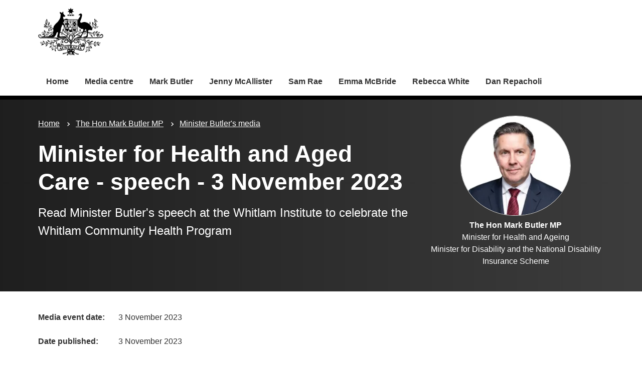

--- FILE ---
content_type: text/html; charset=UTF-8
request_url: https://www.health.gov.au/ministers/the-hon-mark-butler-mp/media/minister-for-health-and-aged-care-speech-3-november-2023
body_size: 16443
content:
<!DOCTYPE html>
<html lang="en" dir="ltr" prefix="og: https://ogp.me/ns#">
  <head>
    
<!-- Google Tag Manager -->
<script>
  (function (w, d, s, l, i) {
  w[l] = w[l] || [];
  w[l].push({'gtm.start': new Date().getTime(), event: 'gtm.js'});
  var f = d.getElementsByTagName(s)[0],
  j = d.createElement(s),
  dl = l != 'dataLayer' ? '&l=' + l : '';
  j.async = true;
  j.src = 'https://www.googletagmanager.com/gtm.js?id=' + i + dl;
  f.parentNode.insertBefore(j, f);
  })(window, document, 'script', 'dataLayer', 'GTM-N4ZZ787');
</script>
<!-- End Google Tag Manager -->

    <meta charset="utf-8" />
<script async src="https://www.googletagmanager.com/gtag/js?id=UA-54970022-1"></script>
<script>window.dataLayer = window.dataLayer || [];function gtag(){dataLayer.push(arguments)};gtag("js", new Date());gtag("set", "developer_id.dMDhkMT", true);gtag("config", "UA-54970022-1", {"groups":"default","anonymize_ip":true,"page_placeholder":"PLACEHOLDER_page_path"});gtag('config', 'G-0XT7NFV9ZS', {'name': 'govcms'}); gtag('govcms.send', 'pageview', {'anonymizeIp': true})</script>
<meta name="description" content="Read Minister Butler&#039;s speech at the Whitlam Institute to celebrate the Whitlam Community Health Program" />
<link rel="canonical" href="https://www.health.gov.au/ministers/the-hon-mark-butler-mp/media/minister-for-health-and-aged-care-speech-3-november-2023" />
<meta name="generator" content="Drupal 9 (http://drupal.org) + govCMS (http://govcms.gov.au)" />
<meta property="og:site_name" content="Australian Government Department of Health, Disability and Ageing" />
<meta property="og:type" content="article" />
<meta property="og:url" content="https://www.health.gov.au/ministers/the-hon-mark-butler-mp/media/minister-for-health-and-aged-care-speech-3-november-2023" />
<meta property="og:title" content="Minister for Health and Aged Care - speech - 3 November 2023" />
<meta property="og:description" content="Read Minister Butler&#039;s speech at the Whitlam Institute to celebrate the Whitlam Community Health Program" />
<meta property="og:image" content="https://www.health.gov.au/themes/custom/hga/images/dhda-logo-stacked.png" />
<meta property="og:image:type" content="image/png" />
<meta property="og:image:width" content="1200" />
<meta property="og:image:height" content="630" />
<meta property="og:updated_time" content="2023-11-03T13:48:59+11:00" />
<meta property="article:published_time" content="2023-11-03T13:48:44+11:00" />
<meta property="article:modified_time" content="2023-11-03T13:48:59+11:00" />
<meta name="dcterms.title" content="Minister for Health and Aged Care - speech - 3 November 2023" />
<meta name="dcterms.creator" content="Australian Government Department of Health, Disability and Ageing" />
<meta name="dcterms.description" content="Read Minister Butler&#039;s speech at the Whitlam Institute to celebrate the Whitlam Community Health Program" />
<meta name="dcterms.publisher" content="Australian Government Department of Health, Disability and Ageing" />
<meta name="dcterms.date" content="2026-02-03T01:00+11:00" />
<meta name="dcterms.type" content="text" />
<meta name="dcterms.format" content="text/html" />
<meta name="dcterms.identifier" content="https://www.health.gov.au/ministers/the-hon-mark-butler-mp/media/minister-for-health-and-aged-care-speech-3-november-2023" />
<meta name="dcterms.language" content="en" />
<meta name="Generator" content="Drupal 10 (http://drupal.org) + GovCMS (http://govcms.gov.au)" />
<meta name="MobileOptimized" content="width" />
<meta name="HandheldFriendly" content="true" />
<meta name="viewport" content="width=device-width, initial-scale=1.0" />
<meta name="nodeId" content="48605" />
<meta name="health.search_title" content="Minister for Health and Aged Care - speech - 3 November 2023" />
<meta name="health.content_type" content="Ministerial media" />
<meta name="health.audience" content="General public" />
<meta name="health.breadcrumb" content="Ministers › The Hon Mark Butler MP › Minister Butler&#039;s media" />
<meta name="health.topics" content="Medicare, Health technologies and digital health, Health workforce" />
<meta name="health.content_owner" content="PCPD Communication Strategies and Campaigns BR" />
<meta name="health.language" content="English" />
<link rel="icon" href="/profiles/contrib/govcms/favicon.ico" type="image/vnd.microsoft.icon" />
<link rel="alternate" hreflang="en" href="https://www.health.gov.au/ministers/the-hon-mark-butler-mp/media/minister-for-health-and-aged-care-speech-3-november-2023?language=en" />
<link rel="alternate" hreflang="x-default" href="https://www.health.gov.au/ministers/the-hon-mark-butler-mp/media/minister-for-health-and-aged-care-speech-3-november-2023?language=en" />

        <link rel="stylesheet" media="all" href="/sites/default/files/css/css_5TEF0ZE59OBuATE5oG_KTvy8bN67zvpGfoWJyqN8HTs.css?delta=0&amp;language=en&amp;theme=hga&amp;include=eJxli1EOAiEQQy9E4EimLOOAGRjCgLq3NyZu_OCnbV7bTJCZA4tGiMuMKwpOXfOWih36pHEGbXSouI4BHujZQhqrQ_yf-NX6ilIsU3J22qQaIozci-JdRw0_93jgvUESqtSmTzRRxPxUZtm_16ySGXjvv_IB_TVTSQ" />
<link rel="stylesheet" media="all" href="/sites/default/files/css/css_JQvzLktfbwTiBUurAb_98p1QlgJ7dysJVZ_MkKXvka4.css?delta=1&amp;language=en&amp;theme=hga&amp;include=eJxli1EOAiEQQy9E4EimLOOAGRjCgLq3NyZu_OCnbV7bTJCZA4tGiMuMKwpOXfOWih36pHEGbXSouI4BHujZQhqrQ_yf-NX6ilIsU3J22qQaIozci-JdRw0_93jgvUESqtSmTzRRxPxUZtm_16ySGXjvv_IB_TVTSQ" />

    
    <title>Minister for Health and Aged Care - speech - 3 November 2023 | Health, Disability and Ageing Ministers | Australian Government Department of Health, Disability and Ageing</title>
    <link rel="apple-touch-icon" sizes="180x180" href="/themes/custom/hga/images/favicons/apple-touch-icon.png">
    <link rel="icon" type="image/png" sizes="32x32" href="/themes/custom/hga/images/favicons/favicon-32x32.png">
    <link rel="icon" type="image/png" sizes="16x16" href="/themes/custom/hga/images/favicons/favicon-16x16.png">
    <link rel="manifest" href="/themes/custom/hga/site.webmanifest">
  </head>
  <body class="health-gov-au node-h_ministerial_media h-minisite h-minisite--ministers h-minisite--type-standard node--48605 au-grid">
    
<!-- Google Tag Manager (noscript) -->
<noscript>
  <iframe src="https://www.googletagmanager.com/ns.html?id=GTM-N4ZZ787" height="0" width="0" style="display:none;visibility:hidden"></iframe>
</noscript>
<!-- End Google Tag Manager (noscript) -->

        <nav class="au-skip-link">
      <a class="au-skip-link__link" href="#content">Skip to main content</a>
      <a class="au-skip-link__link" href="#main-nav-default">Skip to main navigation</a>
    </nav>

    
      <div class="dialog-off-canvas-main-canvas" data-off-canvas-main-canvas>
    

<div class="au-body">

  
  

  

    
<header class="au-header " role="banner">
  <div class="container">
    <div class="row">
      <div class="col-xs-12">
        <a href="/" title="Home" rel="home" class="au-header__logo">
          <img src="/sites/default/files/2023-02/government-coat-of-arms.png" alt="Health, Disability and Ageing Ministers" class="au-header__logo-image au-responsive-media-img">
        </a>
        <div class="au-header__text">
        </div>
      </div>
    </div>
  </div>
</header>

    <div class="region--navigation">
    <div id="block-menu-block-h-minisites">
  
    
      
<nav class="au-main-nav au-main-nav--dropdown au-main-nav--dropdown-columns " aria-label="main">
  <div class="container">
    <div class="row">
      <div class="col-md-12">
        <div id="main-nav-default" class="au-main-nav__content">
                            <button aria-controls="main-nav-default" class="au-main-nav__toggle au-main-nav__toggle--open" onclick="return AU.mainNav.Toggle( this )">
              
	<span class="svg-inline--fa fa-fw "><svg xmlns="http://www.w3.org/2000/svg" viewBox="0 0 448 512"><path d="M16 132h416c8.837 0 16-7.163 16-16V76c0-8.837-7.163-16-16-16H16C7.163 60 0 67.163 0 76v40c0 8.837 7.163 16 16 16zm0 160h416c8.837 0 16-7.163 16-16v-40c0-8.837-7.163-16-16-16H16c-8.837 0-16 7.163-16 16v40c0 8.837 7.163 16 16 16zm0 160h416c8.837 0 16-7.163 16-16v-40c0-8.837-7.163-16-16-16H16c-8.837 0-16 7.163-16 16v40c0 8.837 7.163 16 16 16z"/></svg></span>
              Menu
            </button>
          
                              <div class="au-main-nav__menu">
            <div class="au-main-nav__menu-inner">
              <div class="au-main-nav__focus-trap-top"></div>
              <button aria-controls="main-nav-default" class="au-main-nav__toggle au-main-nav__toggle--close" onclick="return AU.mainNav.Toggle( this )">
                
	<span class="svg-inline--fa fa-fw "><svg xmlns="http://www.w3.org/2000/svg" viewBox="0 0 352 512"><path d="M242.72 256l100.07-100.07c12.28-12.28 12.28-32.19 0-44.48l-22.24-22.24c-12.28-12.28-32.19-12.28-44.48 0L176 189.28 75.93 89.21c-12.28-12.28-32.19-12.28-44.48 0L9.21 111.45c-12.28 12.28-12.28 32.19 0 44.48L109.28 256 9.21 356.07c-12.28 12.28-12.28 32.19 0 44.48l22.24 22.24c12.28 12.28 32.2 12.28 44.48 0L176 322.72l100.07 100.07c12.28 12.28 32.2 12.28 44.48 0l22.24-22.24c12.28-12.28 12.28-32.19 0-44.48L242.72 256z"/></svg></span>
                Close
              </button>
                      <ul data_region="navigation" class="au-link-list">
              <li>
                  <a href="/ministers" title="" data-drupal-link-system-path="node/6183">Home</a>
                      </li>
          <li>
                  <a href="/ministers/media-centre" data-drupal-link-system-path="node/48665">Media centre</a>
                      </li>
          <li>
                  <a href="/ministers/the-hon-mark-butler-mp" data-drupal-link-system-path="node/38978">Mark Butler</a>
                      </li>
          <li>
                  <a href="/ministers/senator-the-hon-jenny-mcallister" data-drupal-link-system-path="node/54329">Jenny McAllister</a>
                      </li>
          <li>
                  <a href="/ministers/the-hon-sam-rae-mp" data-drupal-link-system-path="node/54316">Sam Rae</a>
                      </li>
          <li>
                  <a href="/ministers/the-hon-emma-mcbride-mp" data-drupal-link-system-path="node/38981">Emma McBride</a>
                      </li>
          <li>
                  <a href="/ministers/the-hon-rebecca-white-mp" data-drupal-link-system-path="node/54321">Rebecca White</a>
                      </li>
          <li>
                  <a href="/ministers/mr-dan-repacholi-mp" data-drupal-link-system-path="node/54343">Dan Repacholi</a>
                      </li>
        </ul>
  
              <div class="au-main-nav__focus-trap-bottom"></div>
            </div>
          </div>
          <div class="au-main-nav__overlay" aria-controls="main-nav-default" onclick="return AU.mainNav.Toggle( this )"></div>
        </div>
      </div>
    </div>
  </div>
</nav>


  </div>

  </div>


      <div class="health-sub-header health-sub-header--dark">
      <div class="container">
        <div class="row rs_skip">
          <div class="col-xs-12 col-md-8">
              <div class="region--content_top_left">
    <div id="block-system-breadcrumb-block">
  
    
        <nav class="au-breadcrumbs" aria-label="Breadcrumb">
    <h2 class="au-sronly">You are here</h2>
    <ol class="au-link-list au-link-list--inline">
          <li>
                  <a href="/ministers">Home</a>
              </li>
          <li>
                  <a href="/ministers/the-hon-mark-butler-mp">The Hon Mark Butler MP</a>
              </li>
          <li>
                  <a href="/ministers/the-hon-mark-butler-mp/media">Minister Butler&#039;s media</a>
              </li>
        </ol>
  </nav>

  </div>
<div id="block-page-title-block">
  
    
      

  <div>
        <div class="health-sub-header__section-title">
      <a class="au-direction-link au-direction-link--left" href="/ministers/the-hon-mark-butler-mp/media">Minister Butler&#039;s media</a>
    </div>
            <h1>Minister for Health and Aged Care - speech - 3 November 2023</h1>
    <p class="au-introduction">
      Read Minister Butler&#039;s speech at the Whitlam Institute to celebrate the Whitlam Community Health Program
    </p>

  </div>



  </div>

  </div>

          </div>
          <div class="col-xs-12 col-md-4">
              <div class="region--content_top_right">
    


<div class="health-toolbar rs_preserve ">
  <ul class="health-toolbar__items au-link-list au-link-list--inline">
          <li>
        <button
          id="health-toolbar__listen"
          href="//app-oc.readspeaker.com/cgi-bin/rsent?customerid=5802&amp;amp;lang=en_au&amp;amp;readid=content&amp;amp;url=https://www.health.gov.au/ministers/the-hon-mark-butler-mp/media/minister-for-health-and-aged-care-speech-3-november-2023"
          class="health-toolbar__listen au-btn au-btn--tertiary "
        >
          
	<span class="svg-inline--fa fa-fw fa-left"><svg xmlns="http://www.w3.org/2000/svg" viewBox="0 0 576 512"><path d="M215.03 71.05L126.06 160H24c-13.26 0-24 10.74-24 24v144c0 13.25 10.74 24 24 24h102.06l88.97 88.95c15.03 15.03 40.97 4.47 40.97-16.97V88.02c0-21.46-25.96-31.98-40.97-16.97zm233.32-51.08c-11.17-7.33-26.18-4.24-33.51 6.95-7.34 11.17-4.22 26.18 6.95 33.51 66.27 43.49 105.82 116.6 105.82 195.58 0 78.98-39.55 152.09-105.82 195.58-11.17 7.32-14.29 22.34-6.95 33.5 7.04 10.71 21.93 14.56 33.51 6.95C528.27 439.58 576 351.33 576 256S528.27 72.43 448.35 19.97zM480 256c0-63.53-32.06-121.94-85.77-156.24-11.19-7.14-26.03-3.82-33.12 7.46s-3.78 26.21 7.41 33.36C408.27 165.97 432 209.11 432 256s-23.73 90.03-63.48 115.42c-11.19 7.14-14.5 22.07-7.41 33.36 6.51 10.36 21.12 15.14 33.12 7.46C447.94 377.94 480 319.54 480 256zm-141.77-76.87c-11.58-6.33-26.19-2.16-32.61 9.45-6.39 11.61-2.16 26.2 9.45 32.61C327.98 228.28 336 241.63 336 256c0 14.38-8.02 27.72-20.92 34.81-11.61 6.41-15.84 21-9.45 32.61 6.43 11.66 21.05 15.8 32.61 9.45 28.23-15.55 45.77-45 45.77-76.88s-17.54-61.32-45.78-76.86z"/></svg></span>
Listen</button>
      </li>
              <li>
        <button
          id="health-toolbar__print"
          class="health-toolbar__print au-btn au-btn--tertiary "
        >
          
	<span class="svg-inline--fa fa-fw fa-left"><svg xmlns="http://www.w3.org/2000/svg" viewBox="0 0 512 512"><path d="M448 192V77.25c0-8.49-3.37-16.62-9.37-22.63L393.37 9.37c-6-6-14.14-9.37-22.63-9.37H96C78.33 0 64 14.33 64 32v160c-35.35 0-64 28.65-64 64v112c0 8.84 7.16 16 16 16h48v96c0 17.67 14.33 32 32 32h320c17.67 0 32-14.33 32-32v-96h48c8.84 0 16-7.16 16-16V256c0-35.35-28.65-64-64-64zm-64 256H128v-96h256v96zm0-224H128V64h192v48c0 8.84 7.16 16 16 16h48v96zm48 72c-13.25 0-24-10.75-24-24 0-13.26 10.75-24 24-24s24 10.74 24 24c0 13.25-10.75 24-24 24z"/></svg></span>
Print</button>
      </li>
              <li>
        <button
          id="health-toolbar__share"
          class="health-toolbar__share au-btn au-btn--tertiary "
        >
          
	<span class="svg-inline--fa fa-fw fa-left"><svg xmlns="http://www.w3.org/2000/svg" viewBox="0 0 448 512"><path d="M352 320c-22.608 0-43.387 7.819-59.79 20.895l-102.486-64.054a96.551 96.551 0 0 0 0-41.683l102.486-64.054C308.613 184.181 329.392 192 352 192c53.019 0 96-42.981 96-96S405.019 0 352 0s-96 42.981-96 96c0 7.158.79 14.13 2.276 20.841L155.79 180.895C139.387 167.819 118.608 160 96 160c-53.019 0-96 42.981-96 96s42.981 96 96 96c22.608 0 43.387-7.819 59.79-20.895l102.486 64.054A96.301 96.301 0 0 0 256 416c0 53.019 42.981 96 96 96s96-42.981 96-96-42.981-96-96-96z"/></svg></span>
Share</button>
        <div class="health-share-menu au-sronly">
          <ul class="au-link-list">
            <li>
              
	<span class="svg-inline--fa fa-fw "><svg xmlns="http://www.w3.org/2000/svg" viewBox="0 0 512 512"><!--!Font Awesome Free 6.5.2 by @fontawesome - https://fontawesome.com License - https://fontawesome.com/license/free Copyright 2024 Fonticons, Inc.--><path d="M389.2 48h70.6L305.6 224.2 487 464H345L233.7 318.6 106.5 464H35.8L200.7 275.5 26.8 48H172.4L272.9 180.9 389.2 48zM364.4 421.8h39.1L151.1 88h-42L364.4 421.8z"/></svg></span>
              <a href="https://x.com/share?text=Minister for Health and Aged Care - speech - 3 November 2023&amp;url=https://www.health.gov.au/ministers/the-hon-mark-butler-mp/media/minister-for-health-and-aged-care-speech-3-november-2023">X (Twitter)</a>
            </li>
            <li>
              
	<span class="svg-inline--fa fa-fw "><svg xmlns="http://www.w3.org/2000/svg" viewBox="0 0 320 512"><path d="M279.14 288l14.22-92.66h-88.91v-60.13c0-25.35 12.42-50.06 52.24-50.06h40.42V6.26S260.43 0 225.36 0c-73.22 0-121.08 44.38-121.08 124.72v70.62H22.89V288h81.39v224h100.17V288z"/></svg></span>
              <a href="https://facebook.com/sharer.php?u=https://www.health.gov.au/ministers/the-hon-mark-butler-mp/media/minister-for-health-and-aged-care-speech-3-november-2023">Facebook</a>
            </li>
            <li>
              
	<span class="svg-inline--fa fa-fw "><svg xmlns="http://www.w3.org/2000/svg" viewBox="0 0 512 512"><path d="M502.3 190.8c3.9-3.1 9.7-.2 9.7 4.7V400c0 26.5-21.5 48-48 48H48c-26.5 0-48-21.5-48-48V195.6c0-5 5.7-7.8 9.7-4.7 22.4 17.4 52.1 39.5 154.1 113.6 21.1 15.4 56.7 47.8 92.2 47.6 35.7.3 72-32.8 92.3-47.6 102-74.1 131.6-96.3 154-113.7zM256 320c23.2.4 56.6-29.2 73.4-41.4 132.7-96.3 142.8-104.7 173.4-128.7 5.8-4.5 9.2-11.5 9.2-18.9v-19c0-26.5-21.5-48-48-48H48C21.5 64 0 85.5 0 112v19c0 7.4 3.4 14.3 9.2 18.9 30.6 23.9 40.7 32.4 173.4 128.7 16.8 12.2 50.2 41.8 73.4 41.4z"/></svg></span>
              <a href="mailto:?subject=Minister for Health and Aged Care - speech - 3 November 2023&amp;body=https://www.health.gov.au/ministers/the-hon-mark-butler-mp/media/minister-for-health-and-aged-care-speech-3-november-2023">Email</a>
            </li>
          </ul>
        </div>
      </li>
      </ul>
  <div class="col-xs-12">
    <div class="health-readspeaker-wrapper">
      <div
        id="health-readspeaker-loading"
        class="health-readspeaker-loading"
        style="display: none;"
      >Loading...</div>
      <div
        id="health-readspeaker"
        class="health-readspeaker rs_addtools rs_splitbutton rs_skip rs_exp"
      ></div>
    </div>
  </div>
</div>

<div>
  <div class="image image--circle text--align-center">
    
<noscript class="loading-lazy">
  <img src="/sites/default/files/styles/medium/public/2024-09/the-hon-mark-butler-mp.png.webp?itok=eqsWKMoA" width="220" height="200" alt="" loading="lazy" />
</noscript>


  </div>
  <div class="text--align-center">
    <p>
      <strong>The Hon Mark Butler MP</strong><br/>
      Minister for Health and Ageing<br />
Minister for Disability and the National Disability Insurance Scheme
    </p>
  </div>
</div>

  </div>

          </div>
        </div>
      </div>
    </div>
  
    <div class="region--pre_body">
    


  </div>

  
    <div class="container health-content">
      <div class="row">
        <div id="content" class="col-xs-12">
          <main class="main-content" role="main">
              <div class="region--content">
    <div data-drupal-messages-fallback class="hidden"></div>
<div id="block-system-main-block">
  
    
      <article class="node node--h_ministerial_media node--full">

      
        
  
      
  
  <div>
      



<div class="health-field health-field--inline">
      <div class="health-field__label">Media event date:</div>
        <div class="health-field__item"><time datetime="2023-11-02T13:00:00Z">3 November 2023</time>
</div>
  </div>




<div class="health-field health-field--inline">
      <div class="health-field__label">Date published:</div>
        <div class="health-field__item"><time datetime="2023-11-03T02:48:59Z">3 November 2023</time>
</div>
  </div>




<div class="health-field health-field--inline">
      <div class="health-field__label">Media type:</div>
        <div class="health-field__item">Speech</div>
  </div>




<div class="health-field health-field--comma-separated health-field--inline">
			<div class="health-field__label">Audience: </div>
				<div class="health-field__item">General public</div>
	</div>

      <p>Thanks Fran.<br><br>
<br><br>
Can I begin by acknowledging the traditional custodians of the land on which we meet, the Burramattagal people of the Darug Nation.<br><br>
<br><br>
I pay my respects to Elders past and present and extend that respect to any First Nations people here with us today.<br><br>
<br><br>
I’d also like to acknowledge the work of Whitlam Institute Chair,&nbsp;John Faulkner.<br><br>
<br><br>
A Labor loyalist and true believer, John was never afraid to speak according to his conscience and his principles, but he also remained steadfast in keeping another’s confidence.&nbsp;<br><br>
<br><br>
John, of course, can’t be here today due to the state funeral for former Labor leader and Governor General Bill Hayden. Someone who will rightly receive many words of reflection today.&nbsp;<br><br>
<br><br>
Thank you also to Vice Chancellor, Professor Barney Glover AO, for welcoming us here on this significant occasion, to recognise the 50th anniversary of the introduction of Gough Whitlam’s Community Health Program – or CHP.<br><br>
<br><br>
The legacy of the Whitlam Labor Government in the health of Australia is difficult to overstate.<br><br>
<br><br>
But while much has been written and said about Medicare and its precursor, Medibank, the contribution and the legacy of the Community Health Program is less well known.<br><br>
<br><br>
Indeed, the CHP would likely have faded into obscurity, were it not for the work of Professor Fran Baum and the team at Stretton Health Equity at the University of Adelaide, who have spent many years documenting and cementing its legacy.<br><br>
<br><br>
What I’d like to do today, is to provide some of my own reflections on the lessons of the Whitlam’s CHP, and outline how the Albanese Labor Government is integrating those lessons into our reforms to strengthen Medicare.<br><br>
<br><br>
As Professor Baum outlined, the CHP was a recommendation of the National Hospitals and Health Services Commission in 1973.<br><br>
<br><br>
The Commission produced two major reports around that time.<br><br>
<br><br>
One report handed to Social Services Minister Bill Hayden recommended the creation of universal health insurance scheme to be known as Medibank.<br><br>
<br><br>
The other report handed to Health Minister Doug Everingham recommended the creation of the Community Health Program.<br><br>
<br><br>
Before they entered politics, Bill Hayden was a Queensland cop and Doug Everingham a Queensland doctor.<br><br>
<br><br>
It’s hard to find two men with a greater legacy in health than Bill and Doug.<br><br>
<br><br>
Together, they planted the seeds of a policy that would grow into the oak tree of universal health insurance – a visionary and nation-shaping policy that faced a savage assault when they tried to introduce it.<br><br>
<br><br>
Medibank was a universal insurance scheme to provide low or no-cost access to a private industry of medical doctors providing mostly episodic treatment on a fee-for-service basis.<br><br>
<br><br>
The Community Health Program’s remit was very, very different.<br><br>
<br><br>
Doug Everingham called it “community health care rather than sick care” that aimed to proactively improve the health of the local community, and not just those individuals who sought – or could afford – care.<br><br>
<br><br>
This meant a greater focus on health protection and prevention, providing treatment programs and health promotion in areas like drug and alcohol, mental health and reproductive health.<br><br>
<br><br>
Underpinning the CHP was a comprehensive model of health that looked beyond the narrow medical reasons for episodes of illness, towards a greater understanding of the social determinants of health.<br><br>
<br><br>
In contrast to the private primary care industry, services at community health centres were free and universally available, without referral.<br><br>
<br><br>
They were provided by multi-disciplinary teams of nurses and allied health workers, sometimes operating alongside or in partnership with local doctors.<br><br>
<br><br>
CHP projects were locally-driven and community-controlled interventions designed to meet the health needs of local residents, particularly amongst marginalised groups and poorer households in regional areas or the fast-growing outer suburbs.<br><br>
<br><br>
The CHP was there to fill a gap that Medibank couldn’t, particularly for people in places with little access to – but a lot of need for – good quality primary care.<br><br>
<br><br>
Because underpinning every part of the CHP, was the foundational Labor principle of equity.<br><br>
<br><br>
That principle saw the funding of more than 700 projects around the country, from community health centres to women’s refuges, family planning services to Aboriginal community health services.<br><br>
<br><br>
Instead of a uniform model of care imposed from above, the CHP funded states, local councils and community groups for a wide variety of projects in a truly bottom-up and iterative approach to policy formation.<br><br>
<br><br>
The CHP let more than 700 flowers bloom.<br><br>
<br><br>
The idea was to see what worked and then replicate and innovate.<br><br>
<br><br>
But - as is so often the case with visionary and nation-shaping Labor health reforms in Australia – the Community Health Program was opposed by a self-interested cabal of doctors’ groups and the Liberal-National Coalition.<br><br>
<br><br>
Spurred on by the Australian Medical Association and the General Practitioners Society, the incoming Fraser Government ensured that those seeds of reform never took root.<br><br>
<br><br>
The Fraser Government dismantled Medibank and defunded the Community Health Program, ripping Medibank from the soil and leaving the CHP to wither on the vine.<br><br>
<br><br>
And wither it did.<br><br>
<br><br>
Slowly in some states, and quicker in others.<br><br>
<br><br>
After another long winter of cuts and neglect to healthcare, the Hawke Labor Government was elected and immediately restored funding for community health.<br><br>
<br><br>
But while the funds flowed to the states and territories, it was without the overarching ethos and drive of the CHP, as Bob Hawke and Neal Blewett instead focussed their attention on the restoration of universal health insurance.<br><br>
<br><br>
Medicare took root, but the CHP did not.<br><br>
<br><br>
50 years on from Whitlam’s visionary reforms and Medicare is now an oak tree of health policy in Australia: impossible to uproot.&nbsp;<br><br>
<br><br>
Which is not to say the Coalition hasn’t tried, many, many times.<br><br>
<br><br>
The father of the modern Liberal Party, John Howard, called bulk billing a “complete rort”.<br><br>
<br><br>
And when he was Health Minister, Peter Dutton, lamented that there were - quote - “too many free Medicare services”.<br><br>
<br><br>
That other Queensland cop then tried to do away with bulk billing altogether, by introducing a GP tax on every single patient every single time they fronted up to a doctor.<br><br>
<br><br>
When Labor and the Parliament blocked that vandalism, Peter Dutton and the Coalition froze the Medicare rebate for six long years, ripping billions out of primary care.<br><br>
<br><br>
Thankfully, Medicare withstood successive Liberal Health Ministers hacking at its branches with nasty cuts and callous neglect.<br><br>
<br><br>
The report that landed on Doug Everingham’s desk calling for the creation of the CHP, paints a picture of Australia not so different to the one we know today.<br><br>
<br><br>
An Australia with differences of degree, not of kind.<br><br>
<br><br>
Doug’s report talked of rising rates of chronic conditions and mental health disorders, of lifestyle diseases that cannot be cured with a one-off course of treatment or by a single doctor working alone.<br><br>
<br><br>
It talks of confusing and inefficient fragmentation in the health system, of gaps between primary care and hospital care and a lack of clarity after discharge.<br><br>
<br><br>
It talks of the need for multidisciplinary team-based care and better coordination between doctors, nurses, and allied health.<br><br>
<br><br>
In fact, so much of the report that landed on Doug’s desk reads just like the report that landed on mine in February, some 50 years later.<br><br>
<br><br>
The 2023 Strengthening Medicare Taskforce report and the 1973 Hospitals and Health Services Commission report share much in common, particularly in the problems they identify and the opportunities they see for reform.<br><br>
<br><br>
But where the 1973 report called for a principled program of health delivery to sit alongside Medicare, the 2023 report calls for Medicare to be strengthened by integrating many of those same principles into Medicare itself.<br><br>
<br><br>
Principles…<br><br>
of equity and of universal access,<br><br>
of community involvement and of team-based care<br><br>
of proactive health protection<br><br>
and of care that looks beyond the medical to the social determinants of health.<br><br>
<br><br>
It is through integrating the principles of Whitlam’s CHP that we will strengthen Medicare.<br><br>
<br><br>
At this year’s Budget, that is exactly what we began to do.<br><br>
<br><br>
We are strengthening Medicare by listening to communities and putting patients at the centre of healthcare.<br><br>
<br><br>
Patients have too often been locked out of decision-making and so the Budget allocated $13 million to strengthen the capacity of the Consumers Health Forum and seed the creation of a new body for Culturally and Linguistically Diverse Australians.<br><br>
<br><br>
Two new national mental health consumer peak bodies will also be established, to ensure that consumers and their carers have a say in mental health policy.<br><br>
<br><br>
We are strengthening Medicare with a new rebate for GP consultations longer than 60 minutes, to give GPs the time they need to provide better care for patients with complex needs.<br><br>
<br><br>
That new rebate took effect on Wednesday this week, along with the single largest investment in bulk billing in the 40-year history of Medicare.<br><br>
<br><br>
The tripling of the bulk billing incentive will begin to restore equity and universal access, by making it easier for 5 million children and their families and 7 million pensioners and concession cardholders to see a doctor for free.<br><br>
<br><br>
After nine years of cuts and neglect that saw bulk billing decline sharply, GPs are calling this investment a game-changer, saying it will help them maintain and even shift back to bulk billing those who need it most.<br><br>
<br><br>
We are strengthening Medicare by fostering the kind of multidisciplinary team-based care that the CHP envisioned.<br><br>
<br><br>
This starts by giving GPs the support they need to grow their nursing and allied health teams, by increasing the Workforce Incentive Payment Stream Payments by up to 30%.<br><br>
<br><br>
This has provided a much-needed boost to the more than 5,800 practices that receive this incentive, helping them support over 21 thousand health practitioners, including:<br><br>
16 thousand nurses,<br><br>
4 thousand allied health practitioners, and&nbsp;<br><br>
500 Aboriginal Health Workers.<br><br>
<br><br>
Smaller practices that do not have the means or market to bring on permanent staff will soon be able to call on the services of allied health practitioners, through a 77 million dollar program of PHN commissioning and practice support.<br><br>
<br><br>
We are strengthening Medicare by supporting every health professional to operate at the top of their skills, training and experience.<br><br>
<br><br>
Professor Mark Cormack’s Unleashing the Potential of our Health Workforce Review will find the opportunities for everyone in our highly educated health workforce to provide every ounce of care that they can.<br><br>
<br><br>
I’d like to see every health professional work to the top of their scope, but we particularly need to break the glass ceiling that has held back our highly-educated nurses.<br><br>
<br><br>
The first batch of consultation took input from across the health sector and closed last month, with more consultation opportunities next year before the final report is delivered in October.<br><br>
<br><br>
We are strengthening Medicare by addressing the gap between hospital and primary care, with 58 Medicare Urgent Care Clinics rolling out across the country.<br><br>
<br><br>
As of this week, 35 Urgent Care Clinics are now open to patients, with the remaining 23 to open in coming weeks and every clinic to be open by the end of the year.<br><br>
<br><br>
This is a model of care that is pretty common overseas, but rare in Australia.<br><br>
<br><br>
These clinics provide free urgent care for patients, without a referral or appointment – all you need is your Medicare card.<br><br>
<br><br>
They have already seen more than 52 thousand presentations across the country, saving public hospital emergency departments an estimated 14 million dollars in avoided patient episodes.<br><br>
<br><br>
In keeping with the ethos of Whitlam’s CHP, Urgent Care Clinics are tailored to local context.<br><br>
<br><br>
In the ACT, for example, the Territory Government already had a well-established network of nurse-led clinics that we will now support and extend, as part of the Urgent Care Clinic network.<br><br>
<br><br>
We are strengthening Medicare by going beyond fee-for-service, with the introduction of the new MyMedicare program.<br><br>
<br><br>
MyMedicare is the foundation upon which a stronger, more personalised Medicare will be built.<br><br>
<br><br>
Patients will get more tailored quality care from their regular general practice, doctor and primary care team.<br><br>
<br><br>
Practices will get better information about their registered patients.<br><br>
<br><br>
MyMedicare will help Medicare go beyond the limitations of fee-for-service, with a range of blended funding packages to help practices tailor their care to patients from priority groups, like frequent hospital users and aged care residents.<br><br>
<br><br>
The first of those packages will come available in the middle of next year, but already nearly 200 thousand patients and 4,500 practices have registered for MyMedicare.<br><br>
<br><br>
And the benefits of this system-wide reform will grow over time, as more patients and providers join.<br><br>
<br><br>
We are strengthening Medicare by growing and supporting the Aboriginal Community Controlled Health Sector.<br><br>
<br><br>
As Professor Baum has often remarked, ACCHOs remain one of the few modern examples that fully embody the promise of Whitlam’s Community Health Program.<br><br>
<br><br>
I couldn’t agree more.<br><br>
<br><br>
The work ACCHOs do isn’t just a model for First Nations health, it really is a model for the whole health sector.<br><br>
<br><br>
Since coming to government, we have invested nearly 970 million dollars to improve First Nations health outcomes including over 700 million for additional programs and infrastructure upgrades to strengthen and support the community-controlled sector.<br><br>
<br><br>
Through all of this work to deliver a stronger Medicare, our north star has – and always will be – patient benefit.<br><br>
<br><br>
Putting people before profit.<br><br>
<br><br>
The Albanese Labor Government will always make the tough choices and face down any opposition in the service of patient benefit.<br><br>
<br><br>
Whether that be in providing health and hip pocket benefits from 60 day prescriptions … or in squaring off against Big Tobacco, as we reignite the fight against nicotine addiction.<br><br>
<br><br>
It was Labor Health Minister Doug Everingham who first took a stand on behalf of patients and against Big Tobacco profits, by restricting the advertising of tobacco products for the very first time.<br><br>
<br><br>
50 years on and other Labor legacies like our world-leading plain packaging reforms have seen real progress and saved countless lives.<br><br>
<br><br>
But there remains much to do, after another decade of Coalition negligence.<br><br>
<br><br>
We were once a world leader, we are a laggard, today.<br><br>
<br><br>
Tobacco use remains the leading cause of preventable death and disability in Australia.<br><br>
<br><br>
50 Australians die every single day from it.<br><br>
<br><br>
Strengthened legislation is before the Parliament while we also invest in community-driven initiatives, like the renowned Tackling Indigenous Smoking program.<br><br>
<br><br>
At his 1972 Labor Policy speech, Gough Whitlam said that “health is a community affair”.<br><br>
<br><br>
This remains true today.<br><br>
<br><br>
As we look to the role that Primary Health Networks might play in a more community-oriented primary care, we need to ask ourselves:<br><br>
<br><br>
How can weave the principles of Whitlam's CHP into the PHN network and ethos?<br><br>
<br><br>
Healthcare is stronger when community is involved.<br><br>
<br><br>
It follows that Primary Health Networks are stronger, when they have community representatives on their boards.<br><br>
<br><br>
And community advisory committees need to be fully engaged, and engaged with fully.<br><br>
<br><br>
But even as we strengthen Medicare with the principles of Whitlam’s CHP, Medicare’s underlying architecture remains a universal health insurance scheme for a private industry of medical practitioners.<br><br>
<br><br>
And we need to be clear sighted about the strengths and limitations of that purely private market model.<br><br>
<br><br>
Nowhere are those limitations more evident than in the thin markets of regional, rural and remote Australia, where general practice closures are sudden and GPs are harder to come by.<br><br>
<br><br>
In 1974, at the opening of the CHP-funded Maroondah Social Health Centre in Melbourne, Gough Whitlam said:<br><br>
<br><br>
“It is equally wrong that people in some areas should have available a more than sufficient number of doctors to provide medical treatment while people in other areas suffer a shortage of doctors.”<br><br>
<br><br>
Whitlam’s attempt to right that wrong was the CHP.<br><br>
<br><br>
The Albanese Government’s approach is to strengthen Medicare and pilot innovations in service delivery that go beyond the private fee-for-service model.&nbsp;<br><br>
<br><br>
Innovations like the Single Employer Model trials that are being progressively rolled out across the country to explore new employment approaches GPs-in-training in areas of workforce need.&nbsp;<br><br>
<br><br>
These trials will help attract and retain the next generation of GPs by giving trainees increase certainty as they accrue employment entitlements.<br><br>
This model improves access to primary care and maintains public hospital services.<br><br>
<br><br>
It also gives trainees experience working in general practice so that we can build the pipeline of medical graduates wanting to work in primary care.<br><br>
<br><br>
We also need to lift the status and availability of nurse practitioners.<br><br>
<br><br>
When I was last in the health portfolio, there were around 2,000 nurse practitioners in Australia.<br><br>
<br><br>
Ten years on, and there are still around 2,000 nurse practitioners.<br><br>
<br><br>
In the Budget, we committed to raise the Medicare rebates for nurse practitioners by 30% and remove the collaborative arrangements that have restricted their autonomy.<br><br>
<br><br>
We are also investing in innovations like the Nurse Practitioner and Team Based Primary Care Pilot in Western Australia, which will see up to 20 nurse practitioners deployed to general practices or ACCHOs in that state, to diagnose and treat a wide range of conditions, at no cost to patients.<br><br>
<br><br>
The WA Department of Health, in partnership with the local PHN, received 35 applications from nurse practitioners and placements will be finalised this month.&nbsp;<br><br>
<br><br>
The May Budget also included $27.0 million for piloting interventions in thin markets around Australia.<br><br>
<br><br>
My Department is engaging with states and territories, PHNs and Rural Workforce Agencies to define what we mean by a ‘thin market’ and what effective, community-based interventions in these under-serviced communities look like.<br><br>
<br><br>
Thin markets aren’t just a problem for rural and remote Australia, they also affect outer suburbs and regional centres.<br><br>
<br><br>
They usually occur because we have few policy levers to ensure our workforce is distributed equitably and effectively.<br><br>
<br><br>
That’s why the Government is reviewing those levers.&nbsp;<br><br>
<br><br>
‘Distribution Priority Areas’ and ‘District of Workforce Shortage’ policies were created at a time when we had a surplus of medical workforce – something very few countries have right now.&nbsp;<br><br>
<br><br>
We can’t kid ourselves: the global medical workforce shortage is an issue that won’t be solved overnight.&nbsp;<br><br>
<br><br>
We need new, transparent ways to distribute workforce equitably, as well as innovative, localised interventions to address the health needs of Australians in thin markets.&nbsp;<br><br>
<br><br>
Pilot interventions will take place in sites like:<br><br>
The Cassowary Coast in Queensland;<br><br>
Northern Tasmania; and<br><br>
The Eyre Peninsula in South Australia.<br><br>
<br><br>
Underpinning all of this work will be the power of Australia’s world leading health and medical research sector.<br><br>
<br><br>
In the lead-up to the Budget, I announced a $50 million research initiative from the Medical Research Future Fund to drive innovation in primary care.<br><br>
<br><br>
The fund will supercharge innovation to benefit all Australians, but particularly for groups who have poorer access to healthcare.<br><br>
<br><br>
The first grant opportunity has already opened and will provide up to $42 million for research and medical innovation projects that aim to transform primary care.<br><br>
<br><br>
As we near the end of a big year of delivery in strengthening Medicare, the Albanese Labor Government hasn’t wasted a day in building on the legacy of the great Labor governments that came before it.<br><br>
<br><br>
From Curtin and Chifley’s Pharmaceutical Benefits Scheme, to Whitlam’s Medibank and CHP.<br><br>
<br><br>
Next February will mark the 40-year anniversary of Medicare.<br><br>
<br><br>
40 years of universal health insurance in Australia.<br><br>
<br><br>
A visionary reform that has endured, despite decades of nasty cuts and callous neglect from the Coalition.<br><br>
<br><br>
We know that there is more to do, as we build a stronger Medicare for all Australians.<br><br>
<br><br>
Strengthening Medicare for the next 40 years will mean reviving the principles of Whitlam’s other foundational health reform, the Community Health Program and weaving them deep into the fabric of Medicare.<br><br>
<br><br>
To ensure that Medicare is more than just a safety net, as so many of those in the Coalition would like to limit it to being.<br><br>
<br><br>
By weaving the ethos of the CHP into Medicare, we will strengthen Medicare beyond its health insurance roots:<br><br>
<br><br>
From universal health insurance … to universal health care.&nbsp;<br><br>
<br><br>
Or what Doug Everingham would have called: “community health care, rather than sick care”.<br><br>
<br><br>
Thank you.</p>




  </div>

        <div class="health-separator"></div>
                



<div class="node node--h_ministerial_media node--full health-field health-field--inline">
      <div class="health-field__label">Minister:</div>
    <div>
    <ul class="au-tags au-tags--inline">
              <li><a href="/ministers/the-hon-mark-butler-mp" hreflang="en">The Hon Mark Butler MP</a></li>
          </ul>
  </div>
</div>
        <div class="health-field health-field--inline health-field--tags">
	<div class="health-field__label">Tags:&nbsp;</div>
	<div class="health-field__item">
		<ul class="au-tags au-tags--inline">
												<li>
						<a href="/topics/medicare">Medicare</a>
					</li>
																<li>
						<a href="/topics/health-technologies-and-digital-health">Health technologies and digital health</a>
					</li>
																<li>
						<a href="/topics/health-workforce">Health workforce</a>
					</li>
									</ul>
	</div>
</div>
  
</article>

  </div>

  </div>

              <div class="region--content_bottom">
    <div id="block-webform-block">
  
    
      <span id="webform-submission-help-us-improve-health-gov-au-node-48605-form-ajax-content"></span><div id="webform-submission-help-us-improve-health-gov-au-node-48605-form-ajax" class="webform-ajax-form-wrapper" data-effect="fade" data-progress-type="throbber"><form class="webform-submission-form webform-submission-add-form webform-submission-help-us-improve-health-gov-au-form webform-submission-help-us-improve-health-gov-au-add-form webform-submission-help-us-improve-health-gov-au-node-48605-form webform-submission-help-us-improve-health-gov-au-node-48605-add-form js-webform-details-toggle webform-details-toggle" data-drupal-selector="webform-submission-help-us-improve-health-gov-au-node-48605-add-form" action="/ministers/the-hon-mark-butler-mp/media/minister-for-health-and-aged-care-speech-3-november-2023" method="post" id="webform-submission-help-us-improve-health-gov-au-node-48605-add-form" accept-charset="UTF-8">
  
  <div data-drupal-selector="edit-accordion-container" id="edit-accordion-container" class="js-form-wrapper form-wrapper"><div aria-controls="webform_help_us_improve_health_gov_au" aria-expanded="false" onclick="return AU.accordion.Toggle( this )" id="edit-processed-text" class="js-form-item form-item js-form-type-processed-text form-item- js-form-item- form-no-label au-form__item">
            <p><a href="#"><strong>Is there anything wrong with this page?</strong></a></p>

        </div>
<div class="au-accordion__body au-accordion--closed js-form-wrapper form-wrapper" id="webform_help_us_improve_health_gov_au" data-drupal-selector="edit-body-container"><div data-drupal-selector="edit-wrapper-container" id="edit-wrapper-container" class="js-form-wrapper form-wrapper"><div id="edit-markup" class="js-form-item form-item js-form-type-webform-markup form-item-markup js-form-item-markup form-no-label au-form__item">
            <h2>Help us improve health.gov.au</h2>
<p>If you would like a response please provide an email address. Your email address is covered by our <a href="/node/6186" target="_blank">privacy policy</a>.</p>

        </div>
<div class="js-form-item form-item js-form-type-email form-item-email-address js-form-item-email-address au-form__item">
        <label data-type="email" for="edit-email-address">
  Email address
    </label>
          <input pattern="^(?:[\w\!\#\$\%\&amp;\&#039;&#039;\*\+\-\/\=\?\^\`\{\|\}\~]+\.)*[\w\!\#\$\%\&amp;\&#039;&#039;\*\+\-\/\=\?\^\`\{\|\}\~]+@(?:(?:(?:[a-zA-Z0-9_](?:[a-zA-Z0-9_\-](?!\.)){0,61}[a-zA-Z0-9_-]?\.)+[a-zA-Z0-9_](?:[a-zA-Z0-9_\-](?!$)){0,61}[a-zA-Z0-9_]?)|(?:\[(?:(?:[01]?\d{1,2}|2[0-4]\d|25[0-5])\.){3}(?:[01]?\d{1,2}|2[0-4]\d|25[0-5])\]))$" data-webform-pattern-error="Please enter a valid email address." data-drupal-selector="edit-email-address" type="email" id="edit-email-address" name="email_address" value="" size="60" maxlength="254" class="form-email au-text-input au-text-input--block" />

        </div>
<div class="js-form-item form-item js-form-type-textarea form-item-h-what-you-were-doing js-form-item-h-what-you-were-doing au-form__item">
        <label data-type="textarea" for="edit-h-what-you-were-doing">
  What you were doing?
      <span class="form-required">(mandatory)</span>
    </label>
          <div>
  <textarea data-drupal-selector="edit-h-what-you-were-doing" id="edit-h-what-you-were-doing" name="h_what_you_were_doing" rows="5" cols="60" maxlength="1200" class="form-textarea required au-text-input au-text-input--block" required="required" aria-required="true"></textarea>
</div>

        </div>
<div class="js-form-item form-item js-form-type-textarea form-item-h-what-went-wrong js-form-item-h-what-went-wrong au-form__item">
        <label data-type="textarea" for="edit-h-what-went-wrong">
  What went wrong?
      <span class="form-required">(mandatory)</span>
    </label>
          <div>
  <textarea data-drupal-selector="edit-h-what-went-wrong" id="edit-h-what-went-wrong" name="h_what_went_wrong" rows="5" cols="60" maxlength="1200" class="form-textarea required au-text-input au-text-input--block" required="required" aria-required="true"></textarea>
</div>

        </div>
<div data-drupal-selector="edit-actions" class="form-actions webform-actions js-form-wrapper form-wrapper" id="edit-actions">

<input class="webform-button--submit button button--primary js-form-submit form-submit au-btn standard-gap" data-drupal-selector="edit-actions-submit" data-disable-refocus="true" type="submit" id="edit-actions-submit" name="op" value="Submit" />

</div>
</div>
</div>
</div>
<input data-drupal-selector="edit-honeypot-time" type="hidden" name="honeypot_time" value="qTANdARyVOu0o26HysGJBkLtIYGYbAF7Vf-JnTE3d3Q" />
<input autocomplete="off" data-drupal-selector="form-f7frnbjag5zsvua8gavrpbvlsiz0x5nypy8dtxvokoy" type="hidden" name="form_build_id" value="form-F7FRnBJag5zsVua8gaVRpbvlsiz0x5NYpY8DtXvoKOY" />
<input data-drupal-selector="edit-webform-submission-help-us-improve-health-gov-au-node-48605-add-form" type="hidden" name="form_id" value="webform_submission_help_us_improve_health_gov_au_node_48605_add_form" />
<div class="url-textfield js-form-wrapper form-wrapper" style="display: none !important;"><div class="js-form-item form-item js-form-type-textfield form-item-url js-form-item-url au-form__item">
        <label data-type="textfield" for="edit-url">
  Leave this field blank
    </label>
          <input autocomplete="off" data-drupal-selector="edit-url" type="text" id="edit-url" name="url" value="" size="20" maxlength="128" class="form-text au-text-input au-text-input--block" />

        </div>
</div>


  
</form>
</div>
  </div>

  </div>

          </main>
        </div>
              </div>
    </div>
  
  

  <footer class="au-footer au-footer--dark au-body au-body--dark" role="contentinfo">
  <div class="container">
            <div id="block-block-content-55c7655f-acff-42d8-abb8-24bd0532efda">
  
    
        <div class="layout layout--onecol">
    <div  class="layout__region layout__region--content">
      <div>
  
    
        <p><a href="/using-our-websites/accessibility" data-entity-type="node" data-entity-uuid="48eb5961-06eb-499e-9b7f-0843ea0079e8" data-entity-substitution="canonical" title="Accessibility">Accessibility</a> | <a href="/using-our-websites/copyright" data-entity-type="node" data-entity-uuid="4e2e00c7-9b30-4263-8cbf-b451612549a6" data-entity-substitution="canonical" title="Copyright">Copyright</a> | <a href="/using-our-websites/disclaimer" data-entity-type="node" data-entity-uuid="930ae5cc-50a0-4bf7-9f6c-165bfa1ae313" data-entity-substitution="canonical" title="Disclaimer">Disclaimer</a> | <a href="/using-our-websites/website-privacy-policy" data-entity-type="node" data-entity-uuid="c1ca843c-a48d-4c77-a8cd-c6ecaef246c6" data-entity-substitution="canonical" title="Website privacy policy">Privacy</a></p>


  </div>

    </div>
  </div>
  <div class="layout layout--onecol">
    <div  class="layout__region layout__region--content">
      <div>
  
    
        <div class="au-footer__end"><div class="row"><div class="col-xs-12"><p class="acknowledgement-of-country">We acknowledge the Traditional Owners and Custodians of Country throughout Australia, and their continuing connection to land, sea and community. We pay our respects to them and their cultures, and to Elders both past and present.</p></div></div><div class="row"><div class="col-xs-12"><div class="au-footer__end"><p><small>© Commonwealth of Australia</small></p></div></div></div></div>

  </div>

    </div>
  </div>

  </div>


      </div>
</footer>


  
</div>


  </div>

    
    <div id="health-tooltip" tabindex="0" class="health-tooltip">
  <div class="health-tooltip__arrow"></div>
  <div class="health-tooltip__content"></div>
</div>

    <script type="application/json" data-drupal-selector="drupal-settings-json">{"path":{"baseUrl":"\/","pathPrefix":"","currentPath":"node\/48605","currentPathIsAdmin":false,"isFront":false,"currentLanguage":"en"},"pluralDelimiter":"\u0003","suppressDeprecationErrors":true,"ajaxPageState":{"libraries":"[base64]","theme":"hga","theme_token":null},"ajaxTrustedUrl":{"form_action_p_pvdeGsVG5zNF_XLGPTvYSKCf43t8qZYSwcfZl2uzM":true,"\/ministers\/the-hon-mark-butler-mp\/media\/minister-for-health-and-aged-care-speech-3-november-2023?ajax_form=1":true},"google_analytics":{"account":"UA-54970022-1","trackOutbound":true,"trackMailto":true,"trackTel":true,"trackDownload":true,"trackDownloadExtensions":"7z|aac|arc|arj|asf|asx|avi|bin|csv|doc(x|m)?|dot(x|m)?|exe|flv|gif|gz|gzip|hqx|jar|jpe?g|js|mp(2|3|4|e?g)|mov(ie)?|msi|msp|pdf|phps|png|ppt(x|m)?|pot(x|m)?|pps(x|m)?|ppam|sld(x|m)?|thmx|qtm?|ra(m|r)?|sea|sit|tar|tgz|torrent|txt|wav|wma|wmv|wpd|xls(x|m|b)?|xlt(x|m)|xlam|xml|z|zip"},"ajax":{"edit-actions-submit":{"callback":"::submitAjaxForm","event":"click","effect":"fade","speed":500,"progress":{"type":"throbber","message":""},"disable-refocus":true,"url":"\/ministers\/the-hon-mark-butler-mp\/media\/minister-for-health-and-aged-care-speech-3-november-2023?ajax_form=1","httpMethod":"POST","dialogType":"ajax","submit":{"_triggering_element_name":"op","_triggering_element_value":"Submit"}}},"user":{"uid":0,"permissionsHash":"c7ee775c83c2b6497d831a699e0d31fdc4a7c0d63b1e417e3ed8e8b7685f1569"}}</script>
<script src="/sites/default/files/js/js_4fuTLh9noGgcwWk2c8FwdQPMbRsKSy6fdvrpqcqyq8U.js?scope=footer&amp;delta=0&amp;language=en&amp;theme=hga&amp;include=[base64]"></script>

  </body>
</html>
